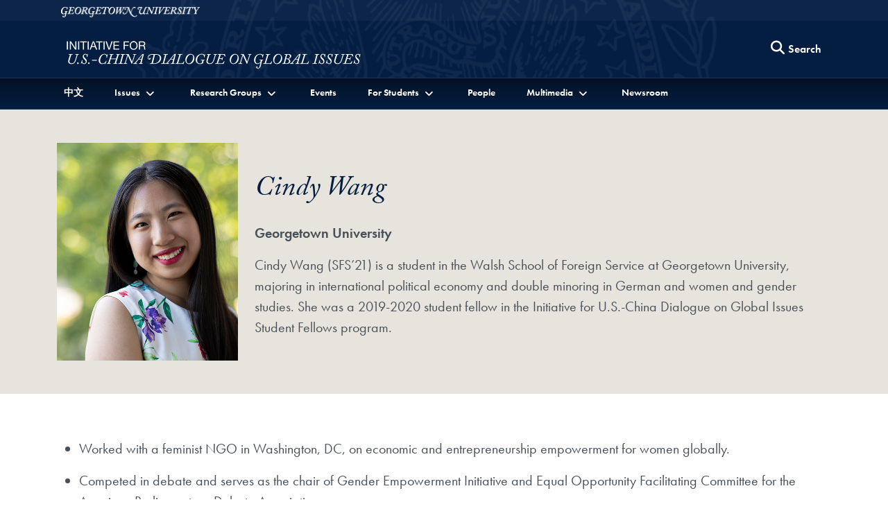

--- FILE ---
content_type: text/html; charset=utf-8
request_url: https://uschinadialogue.georgetown.edu/people/cindy-wang
body_size: 26897
content:
<!DOCTYPE html>
<html lang="en">
<head>
  <meta charset="utf-8">
  <meta http-equiv="X-UA-Compatible" content="IE=edge">
  <meta name="viewport" content="width=device-width, initial-scale=1">
  <title>
    Cindy Wang
  </title>
  
  	<meta name="author" content="Initiative for U.S.-China Dialogue on Global Issues" /><meta name="description" content="Cindy Wang 2019-2020 student fellow in the Initiative for U.S.-China Dialogue on Global Issues Student Fellows program." /><meta name="twitter:card" content="summary" /><meta name="twitter:site" content="@GlobalGtown" /><meta property="og:url" content="https://uschinadialogue.georgetown.edu/people/cindy-wang" /><meta property="og:type" content="website" /><meta property="og:title" content="Cindy Wang" /><meta property="og:description" content="Cindy Wang 2019-2020 student fellow in the Initiative for U.S.-China Dialogue on Global Issues Student Fellows program." /><meta property="og:image" content="https://s3.amazonaws.com/global-db-public/global-db-public/person/image/10864/Cindy_Wang_500x600.jpg" /><meta property="og:image:url" content="https://s3.amazonaws.com/global-db-public/global-db-public/person/image/10864/Cindy_Wang_500x600.jpg" /><meta property="og:image:secure_url" content="https://s3.amazonaws.com/global-db-public/global-db-public/person/image/10864/Cindy_Wang_500x600.jpg" />

  <link rel="stylesheet" href="https://use.typekit.net/gac8zgw.css">
  <link rel="stylesheet" href="/assets/initiatives-ee219e0e4f08bbde01d50ca1372f7f474c564d9d12b583d776af491c0e2d2e8a.css" media="all" />
  

  <script src="/assets/application-e059c81795e511d41f8809bae371ba692bb39d5a45580fd914b696d56e0a9844.js"></script>
  
    
    <!-- Global site tag (gtag.js) - Google Analytics -->
    <script async src="https://www.googletagmanager.com/gtag/js?id=G-ZVE10B066J"></script>
    <script>
      window.dataLayer = window.dataLayer || [];
      function gtag(){dataLayer.push(arguments);}
      gtag('js', new Date());

      gtag('config', 'G-ZVE10B066J');
    </script>


  
  <meta name="csrf-param" content="authenticity_token" />
<meta name="csrf-token" content="Xn8md2L0tnwAnVyZbNwBmb-Qoki2yH1-qWgMOC7GHXGdzMErTzf_KOeSwQ7MO5zabYyUBRPqnwc6n6XTG3_ZMA" />
  <link rel="icon" type="image/x-icon" href="/favicon.ico" />
</head>

<body data-turbo="false">
  <section class="top" aria-label="Skip links">
    <a href="#site-menu" title="Skip to Initiative for U.S.-China Dialogue on Global Issues Full Site Menu" class="visually-hidden-focusable">Skip to Initiative for U.S.-China Dialogue on Global Issues Full Site Menu</a>
    <a href="#main-content" title="Skip to main content" class="visually-hidden-focusable">Skip to main content</a>
  </section>
  
  <div class="site-overlay"></div>
  
  
  <header class="navbar" aria-labelledby="department-name">
      <div class="container-fluid d-none d-md-inline-block gu-navbar-logo js-hide-on-deep-scroll">
        <div class="container">
          <a href="http://www.georgetown.edu">
            <span class="visually-hidden" id="university-name">Georgetown University</span>
            <img alt="Georgetown University Logo" width="200" height="15" src="/assets/logos/georgetown-2x-81fd5cacde1d4deb7f0e87e8a422893c7f7f7aa94d369b726a25bbe3a89fd2ab.png" />
          </a>
        </div>
      </div>
    <div class="ge-navbar-title container">
        <div class="logo-abbr d-inline-block d-md-none js-show-on-deep-scroll">
          <a href="http://www.georgetown.edu" title="Georgetown University">
            <span class="visually-hidden">Georgetown University</span>
            <img alt="Georgetown University Logo" width="40" height="28" src="/assets/logos/georgetown-abbr-2x-f8908f47282555ea8accd9f7be7981016dfb9a3af3da53f4429168c80d9ea808.png" />
          </a>
        </div>
      
        <h1 class="initiative-title">
          <a title="Initiative for U.S.-China Dialogue on Global Issues" href="/">
            <span class="d-inline-block d-md-none js-show-on-deep-scroll" id="department-name">Initiative for U.S.-China Dialogue on Global Issues</span>
            <img alt="Initiative for U.S.-China Dialogue on Global Issues Logo" class="d-none d-md-inline-block js-hide-on-deep-scroll" aria-hidden="true" src="https://s3.amazonaws.com/global-db-public/global-db-public/locus/translation/logo/31/Initiative_for_U.S.-China_Dialogue_on_Global_Issues_logo.png" />
</a>        </h1>

      <div class="ge-nav-search-form d-none d-md-block">
        <form action="/search" method="GET" class="float-end">
          <button type="button" class="btn d-none d-md-block js-search-open" aria-label="Search this site" title="Search this site">
            <span class="fa fa-lg fa-search" aria-hidden="true"></span>
            <span class="btn btn-link p-0">Search</span>
          </button>
          <div class="ge-nav-search-bar">
            <div class="input-group">
              <label for="nav-search-term" class="visually-hidden" id="nav-search-term-label">Search Term</label>
              <input type="text" name="q" id="nav-search-term" placeholder="Powered by Google" class="form-control" title="Enter search terms" aria-labelledby="nav-search-term-label"  />
              <span class="input-group-btn">
                <button class="btn" type="submit">
                  <span class="search-text">Search</span>
                </button>
                <button class="btn js-search-close">
                  <span class="fa fa-lg fa-times-circle" aria-hidden="true"></span><span class="visually-hidden">Close search form</span>
                </button>
              </span>
            </div>
          </div>
        </form>
      </div>
      <a class="navbar-toggler menu-icon d-block d-md-none text-center" aria-controls="site-menu" aria-expanded="false" aria-label="Search and full site menu" title="Search and full site menu" href="#" style="line-height:5px;">
        <span class="fa fa-bars" aria-hidden="true"></span><br /><span style="font-size:10px;">Menu</span>
      </a>
    </div>
    <div class="ge-main-navbar-links">
      <div class="container">
        <nav id="site-menu" class="d-none d-md-block mobile-full-page-menu" aria-label="Full Site Menu">
          <div class="navbar-toggler menu-close d-block d-md-none">
            <a href="#" title="Close overlay navigation menu" role="button" aria-label="Close overlay navigation menu" class="overlay-close-trigger" style="line-height:5px;"><span class="fas fa-times" aria-hidden="true" style="padding-right:6px;"></span><br /><span style="font-size:10px;">Close</span></a>
          </div>
          <div class="drawer">
            <div class="ge-search-form-mobile d-block d-md-none">
              <form action="/search" method="GET">
                <div class="input-group">
                  <label for="search-mobile-query" class="visually-hidden" id="nav-search-mobile-label">Search Term</label>
                  <input type="text" name="q" id="search-mobile-query" placeholder="Search For..." class="form-control" aria-labelledby="nav-search-mobile-label" />
                  <span class="input-group-btn">
                    <button class="btn btn-secondary" type="submit" aria-label="Search Site">
                      <span class="fa fa-search"></span>
                    </button>
                  </span>
                </div>
              </form>
            </div>
            <ul class="nav navbar-nav">
                <li class="nav-item language-link">
                    <a class="nav-link nav-language-link" href="/cn/people/cindy-wang">中文</a>
                </li>
                <li class="nav-item dropdown">
                    <a href="/issues" class="nav-link dropdown-toggle" data-bs-toggle="dropdown" role="button" aria-expanded="false" aria-haspopup="true" id="nav-link-dropdown-61"><span>Issues</span></a>
                    <ul class="dropdown-menu" role="menu" aria-labelledby="nav-link-dropdown-61">
                        <li><a class="dropdown-item" href="/issues">Issues Home</a></li>
                      
                        <li class="dropdown-divider"></li>


                        <li><a class="dropdown-item" href="/topics/business-and-trade">Business and Trade</a></li>
                        <li><a class="dropdown-item" href="/topics/climate-change">Climate Change</a></li>
                        <li><a class="dropdown-item" href="/topics/culture-and-society">Culture and Society</a></li>
                        <li><a class="dropdown-item" href="/topics/global-governance">Global Governance</a></li>
                        <li><a class="dropdown-item" href="/topics/peace-and-security">Peace and Security</a></li>
                        <li><a class="dropdown-item" href="/topics/global-south">Global South</a></li>
                    </ul>
                </li>
                <li class="nav-item dropdown">
                    <a href="" class="nav-link dropdown-toggle" data-bs-toggle="dropdown" role="button" aria-expanded="false" aria-haspopup="true" id="nav-link-dropdown-1174"><span>Research Groups</span></a>
                    <ul class="dropdown-menu" role="menu" aria-labelledby="nav-link-dropdown-1174">
                      


                        <li><a class="dropdown-item" href="https://uschinadialogue.georgetown.edu/topics/research-group-africa-china-digital-infrastructure">Research Group: Africa-China Digital Infrastructure</a></li>
                        <li><a class="dropdown-item" href="/topics/research-group-climate-change">Research Group: Climate Change</a></li>
                        <li><a class="dropdown-item" href="/topics/research-group-cosmopolitanism">Research Group: Cosmopolitanism</a></li>
                        <li><a class="dropdown-item" href="/topics/research-group-culture-and-society">Research Group: Culture and Society</a></li>
                        <li><a class="dropdown-item" href="/topics/research-group-e-commerce-and-mobile-technology">Research Group: E-Commerce and Mobile Technology</a></li>
                        <li><a class="dropdown-item" href="/topics/research-group-global-health-and-migration">Research Group: Global Health and Migration</a></li>
                        <li><a class="dropdown-item" href="/topics/research-group-managing-strategic-competition">Research Group: Managing Strategic Competition</a></li>
                    </ul>
                </li>
                <li class="nav-item">
                    <a class="nav-link" href="/events">Events</a>
                </li>
                <li class="nav-item dropdown">
                    <a href="/for-students" class="nav-link dropdown-toggle" data-bs-toggle="dropdown" role="button" aria-expanded="false" aria-haspopup="true" id="nav-link-dropdown-91"><span>For Students</span></a>
                    <ul class="dropdown-menu" role="menu" aria-labelledby="nav-link-dropdown-91">
                        <li><a class="dropdown-item" href="/for-students">For Students Home</a></li>
                      
                        <li class="dropdown-divider"></li>


                        <li><a class="dropdown-item" href="/topics/u-s-china-student-dialogue">U.S.-China Student Dialogue</a></li>
                    </ul>
                </li>
                <li class="nav-item">
                    <a class="nav-link" href="/people">People</a>
                </li>
                <li class="nav-item dropdown">
                    <a href="/multimedia" class="nav-link dropdown-toggle" data-bs-toggle="dropdown" role="button" aria-expanded="false" aria-haspopup="true" id="nav-link-dropdown-984"><span>Multimedia</span></a>
                    <ul class="dropdown-menu" role="menu" aria-labelledby="nav-link-dropdown-984">
                        <li><a class="dropdown-item" href="/multimedia">Multimedia Home</a></li>
                      
                        <li class="dropdown-divider"></li>


                        <li><a class="dropdown-item" href="/initiative-publications">Publications</a></li>
                        <li><a class="dropdown-item" href="/blogs/the-challenges-of-globalization">Blog</a></li>
                        <li><a class="dropdown-item" href="https://georgetownuscd.substack.com/s/us-china-dialogue-monitor">U.S.-China Dialogue Monitor</a></li>
                        <li><a class="dropdown-item" href="/series/u-s-china-nexus-podcast">U.S.-China Nexus Podcast</a></li>
                        <li><a class="dropdown-item" href="/series/u-s-china-dialogue-podcast">U.S.-China Dialogue Podcast</a></li>
                    </ul>
                </li>
                <li class="nav-item">
                    <a class="nav-link" href="/newsroom">Newsroom</a>
                </li>
            </ul>
          </div>
        </nav>
      </div>
    </div>
  </header>
  
  <main id="main-content">
    

<section class="bg-brown-medium py-3 py-md-5" aria-label="About Cindy Wang">
  <div class="container">
    <div class="row">
        <div class="col-12 col-md-3">
          <img alt="Cindy Wang headshot" class="w-100" src="https://s3.amazonaws.com/global-db-public/global-db-public/person/image/10864/Cindy_Wang_500x600.jpg" />
        </div>
      <div class="col-12 col-md-9">
        <div class=" person-description">
          <h2 class="my-3 my-md-0">Cindy Wang</h2>
          <p><strong>Georgetown University</strong></p>
          <div class="person-intro">
            <p>Cindy Wang (SFS’21) is a student in the Walsh School of Foreign Service at Georgetown University, majoring in international political economy and double minoring in German and women and gender studies. She was a 2019-2020 student fellow in the Initiative for U.S.-China Dialogue on Global Issues Student Fellows program.</p>
          </div>
        </div>
      </div>
    </div>
  </div>
</section>
  <section class="container mb-3 mt-5" aria-label="Cindy Wang related work">
      <div class="row">
        <div class="col-12">
            <div class="content">
              <ul><li>Worked with a feminist NGO in Washington, DC, on economic and entrepreneurship empowerment for women globally.​</li><li>Competed in debate and serves as the chair of Gender Empowerment Initiative and Equal Opportunity Facilitating Committee for the American Parliamentary Debate Association.</li><li>Spent a year teaching debate in China and designing debate curriculum for Chinese ESL speakers. </li><li>Taught debate class at the DC Correctional Center with Georgetown’s Prisons and Justice Initiative.</li></ul>
              
            </div>
        </div>
      </div>
    
    
    <div class="row my-5">
      <div class="col-12">
        <div class="accordion panel-group initiative-accordion" id="accordionInitiative">
          	 	<div class="accordion-group panel panel-default my-3">
          			<div class="accordion-heading panel-heading py-3">
          				<h3 class="h4 m-0 sans-serif">
                  <a class="accordion-toggle" data-bs-toggle="collapse" data-parent="#accordionInitiative" href="#collapse_5" aria-expanded="false" aria-controls="collapse_5" id="control-panel-blogs4" role="button" aria-label="Toggle Blogs accordion">Blogs<span style="display:inline-block;float:right;"><span class="fa fa-lg fa-minus-circle" aria-hidden="true"></span></span></a></h3>
          			</div>
          			<div id="collapse_5" class="accordion-body collapse panel-collapse" aria-labelledby="control-panel-blogs4" aria-hidden="true" role="tabpanel">
          				<div class="accordion-inner items-content p-3">
                      <div class="row my-3">
                        <div class="col-12 col-md-2">
                                <img alt="Cindy Wang" class="w-100" src="https://s3.amazonaws.com/global-db-public/global-db-public/response/image/4601/Cindy_Wang_500x600.jpg" />
                        </div>
                        <div class="col-12 col-md-10">
                            <p>Cindy Wang | August 25, 2020</p>
                            <h3 class="h4 my-2 my-md-0">
                              <a href="/responses/into-the-unknown-the-present-and-future-of-u-s-china-decoupling">
                                Into the Unknown: the Present and Future of U.S.-China Decoupling <span class="visually-hidden">Response</span>
</a>                            </h3>
                          <p>The decoupling of the U.S and Chinese economies has been one of the center issues in U.S.-China relations since 2018, and the future direction of the two economies has become an increasingly crucial topic in light of COVID-19, where the pandemic has…</p>
                        </div>
                      </div>
                      <div class="row my-3">
                        <div class="col-12 col-md-2">
                                <img alt="Cindy Wang" class="w-100" src="https://s3.amazonaws.com/global-db-public/global-db-public/response/image/4444/Cindy_Wang_500x600.jpg" />
                        </div>
                        <div class="col-12 col-md-10">
                            <p>Cindy Wang | May  3, 2020</p>
                            <h3 class="h4 my-2 my-md-0">
                              <a href="/responses/a-friend-in-need-is-a-friend-indeed">
                                A Friend in Need is A Friend Indeed <span class="visually-hidden">Response</span>
</a>                            </h3>
                          <p>As a kid, growing up and learning English, I have always been amazed by how different cultures develop expressions that represent the exact same meaning. And “a friend in need is a friend indeed” was one of the first phrases I learned, which…</p>
                        </div>
                      </div>
                      <div class="row my-3">
                        <div class="col-12 col-md-2">
                                <img alt="Cindy Wang" class="w-100" src="https://s3.amazonaws.com/global-db-public/global-db-public/response/image/4264/Cindy_Wang_500x600.jpg" />
                        </div>
                        <div class="col-12 col-md-10">
                            <p>Cindy Wang | January 28, 2020</p>
                            <h3 class="h4 my-2 my-md-0">
                              <a href="/responses/a-blessing-in-disguise">
                                A Blessing in Disguise <span class="visually-hidden">Response</span>
</a>                            </h3>
                          <p>In December 2019, Li Ziqi, a Chinese vlogger who showcases rural Chinese life and traditional Chinese cultural, went viral on social media. Tens of thousands of people around the world commented on her YouTube channel, which now has more than 8…</p>
                        </div>
                      </div>
                      <div class="row my-3">
                        <div class="col-12 col-md-2">
                                <img alt="Cindy Wang" class="w-100" src="https://s3.amazonaws.com/global-db-public/global-db-public/response/image/4084/Cindy_Wang_500x600.jpg" />
                        </div>
                        <div class="col-12 col-md-10">
                            <p>Cindy Wang | November 19, 2019</p>
                            <h3 class="h4 my-2 my-md-0">
                              <a href="/responses/walking-on-thin-ice">
                                Walking on Thin Ice <span class="visually-hidden">Response</span>
</a>                            </h3>
                          <p>The ongoing trade war has been the center of tension for U.S.-China relations. The two countries struggles to reach a trade deal that can put an end to the escalating trade regulations and tariffs despite the attempts through multiple rounds of trade…</p>
                        </div>
                      </div>
          				</div>
          			</div>
          		</div>
        </div>
      </div>
    </div>
  </section>

  </main>
  
    <footer aria-label="Global Department Initiatives, Initiative for U.S.-China Dialogue on Global Issues Social Media and Contact Information" id="global-footer">
      <div class="container-fluid">
        <div class="row">
          <div class="col-12 col-md-4 order-1">
            <p class="mt-2">
              <a title="Initiative for U.S.-China Dialogue on Global Issues" href="/">
                <img alt="Initiative for U.S.-China Dialogue on Global Issues Logo" class="img-fluid" src="https://s3.amazonaws.com/global-db-public/global-db-public/locus/translation/logo/31/Initiative_for_U.S.-China_Dialogue_on_Global_Issues_logo.png" />
              </a>
            </p>
            <ul class="list-inline social-icons my-4">
                <li class="list-inline-item">
                  <a href="http://weibo.com/georgetownuniversity">
                    <span class="fab fa-weibo"><span class="visually-hidden">Weibo</span></span>
</a>                </li>
                <li class="list-inline-item">
                  <a href="https://twitter.com/USChinaGU">
                    <span class="fab fa-x-twitter"><span class="visually-hidden">Twitter</span></span>
</a>                </li>
                <li class="list-inline-item">
                  <a href="https://www.facebook.com/georgetownuniv">
                    <span class="fab fa-facebook"><span class="visually-hidden">Facebook</span></span>
</a>                </li>
                <li class="list-inline-item">
                  <a href="https://www.linkedin.com/school/georgetown-university/">
                    <span class="fab fa-linkedin"><span class="visually-hidden">LinkedIn</span></span>
</a>                </li>
                <li class="list-inline-item">
                  <a href="http://www.flickr.com/photos/georgetownuniversity">
                    <span class="fab fa-flickr"><span class="visually-hidden">Flickr</span></span>
</a>                </li>
                <li class="list-inline-item">
                  <a href="https://www.youtube.com/playlist?list=PLm8lUdkYI9mz_03Ss9SLNr7ST5CbUsm0D">
                    <span class="fab fa-youtube"><span class="visually-hidden">YouTube</span></span>
</a>                </li>
            </ul>
            <p>
              <a href="http://www.georgetown.edu">
                <img alt="Georgetown University Logo" class="w-75" src="/assets/logos/georgetown-2x-81fd5cacde1d4deb7f0e87e8a422893c7f7f7aa94d369b726a25bbe3a89fd2ab.png" />
              </a>
            </p>
          </div>
          <div class="col-12 col-md-3 order-3 order-md-2 d-none d-md-block">
              <h2 class="h5">Other Initiatives</h2>
              <ul class="list-unstyled text-base">
                <li class="my-2"><a href="https://global.georgetown.edu/">Georgetown Global</a></li>
                <li>
                  <ul class="list-unstyled ms-2">
                    <li class="my-2"><a href="https://globalchildren.georgetown.edu/">Collaborative on Global Children&#39;s Issues</a></li>
                    <li class="my-2"><a href="https://earthcommons.georgetown.edu">Earth Commons</a></li>
                    <li class="my-2"><a href="https://americas.georgetown.edu/">Georgetown Americas Institute</a></li>
                    <li class="my-2"><a href="https://globalhealth.georgetown.edu/">Global Health Institute</a></li>
                    <li class="my-2"><a href="https://catholicsocialthought.georgetown.edu/">Initiative on Catholic Social Thought and Public Life</a></li>
                    <li class="my-2"><a href="https://gui2de.georgetown.edu/">Initiative on Innovation, Development and Evaluation</a></li>
                    <li class="my-2"><a href="https://uschinadialogue.georgetown.edu/">Initiative for U.S.-China Dialogue on Global Issues</a></li>
                    <li class="my-2"><a href="https://isim.georgetown.edu/">Institute for the Study of International Migration</a></li>
                    <li class="my-2"><a href="https://lalp.georgetown.edu/">Latin America Leadership Program</a></li>
                    <li class="my-2"><a href="https://romeoffice.georgetown.edu/">Representative Office in Rome</a></li>
                    <li class="my-2"><a href="https://global.georgetown.edu/topics/the-future-of-the-humanities-project">The Future of the Humanities Project</a></li>
                    <li class="my-2"><a href="https://global.georgetown.edu/topics/global-economic-challenges-network">Global Economic Challenges Network</a></li>
                  </ul>
                </li>
              </ul>
          </div>
          <div class="col-12 col-md-5 order-2 order-md-3">
            <address itemscope itemtype="http://schema.org/CollegeOrUniversity">
              <p itemprop="department">Initiative for U.S.-China Dialogue on Global Issues</p>
                <p itemscope itemprop="address" itemtype="http://schema.org/PostalAddress">
                  <span itemprop="streetAddress">37th and O Streets, N. W.</span><br />
                  <span itemprop="addressLocality">Washington</span>
                  <span itemprop="addressRegion">D.C.</span>
                  <span itemprop="postalCode">20057</span>
                </p>
                <p>Email: <a href="mailto:uschinadialogue@georgetown.edu" class="text-underline">uschinadialogue@georgetown.edu</a></p>
              <p><a class="text-underline" href="/contact">Contact Us</a></p>
            </address>
              <h2 class="h5 sans-serif">Stay Updated</h2>
              <p class="text-base mt-0">Sign up for our newsletter and event information.</p>

              <form action="https://georgetown.us1.list-manage.com/subscribe?u=ceb8225d6a17c99a405212733&amp;id=dc74abb768" method="post">
                <div class="input-group">
                  <label for="MERGE0" class="visually-hidden" id="newsletter-email">Email</label>
                  <input type="email" placeholder="Email" class="form-control" name="MERGE0" id="MERGE0" aria-labelledby="newsletter-email" />
                  <span class="input-group-btn"><button class="btn btn-secondary" type="submit">Sign Up</button></span>
                </div>
              </form>
          </div>
        </div>
        <div class="row">
          <div class="col-12">
            <div class="gu-info">
              <ul class="list-inline mt-5">
                <li class="list-inline-item">
                  <a href="https://accessibility.georgetown.edu">Web Accessibility</a>
                </li>
                <li class="list-inline-item">
                  <a href="https://www.library.georgetown.edu/copyright">Copyright</a>
                </li>
                <li class="list-inline-item">
                  <a href="https://www.georgetown.edu/privacy-policy">Privacy Policy</a>
                </li>
              </ul>
              <p class="serif text-italic">&copy; 2025 Initiative for U.S.-China Dialogue on Global Issues</p>
            </div>
          </div>
        </div>
      </div>
    </footer>
  
  
  <script src="https://cdn.jsdelivr.net/npm/bootstrap@5.1.3/dist/js/bootstrap.bundle.min.js" integrity="sha384-ka7Sk0Gln4gmtz2MlQnikT1wXgYsOg+OMhuP+IlRH9sENBO0LRn5q+8nbTov4+1p" crossorigin="anonymous"></script>
</body>
</html>